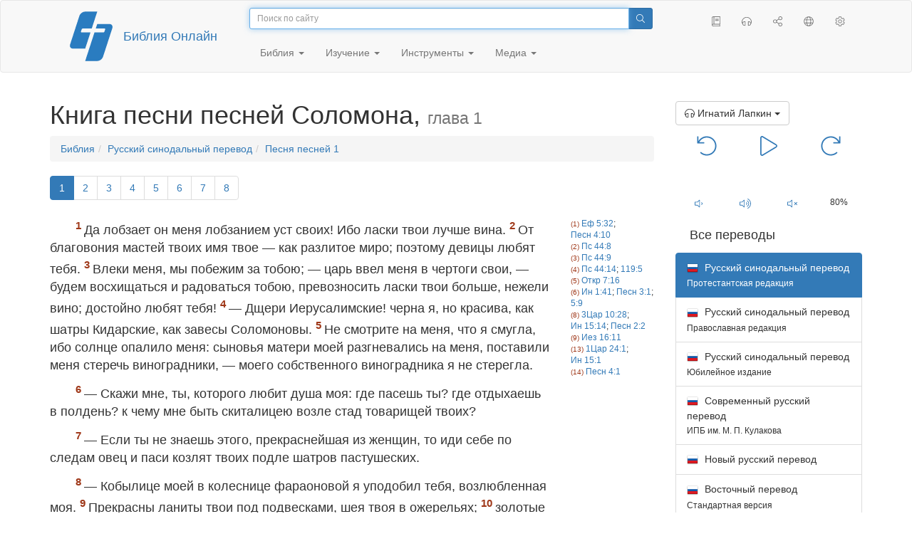

--- FILE ---
content_type: text/html; charset=utf-8
request_url: https://only.bible/bible/rst66/sng/
body_size: 8845
content:
<!DOCTYPE html>
<html lang="ru"><head><title>Песня песней 1 / Русский синодальный перевод (Протестантская редакция) | Библия Онлайн</title>
<meta charset="utf-8" />
<meta http-equiv="X-UA-Compatible" content="IE=edge" /><link rel="icon" href="https://static.only.bible/favicon.svg" type="image/svg+xml">
<meta name="viewport" content="width=device-width, initial-scale=1, maximum-scale=1,user-scalable=0" />
<meta name="author" content="" />
<meta property="bible:book" sid="sng" content="Песня песней" />
<meta property="bible:book:next" chk="" content="/bible/rst66/isa/" />
<meta property="bible:book:prev" chk="" content="/bible/rst66/ecc/" />
<meta property="bible:chapter" content="1" extra="" first="1" last="8" />
<meta property="bible:edition" sid="rst66" content="Русский синодальный перевод (Протестантская редакция)" />
<meta property="bible:locale" conetnt="ru_RU" />
<meta property="bible:next" chk="" content="/bible/rst66/sng-2/" />
<meta property="bible:prev" chk="" content="/bible/rst66/ecc/" />
<meta name="customer:languages" content="ru-ru" allowed="xx-xx ru-ru ru-ca uk-ua be-by en-gb" active="ru-ru" bycustomer="" />
<meta name="customer:country" content="" />
<meta name="customer:state" content="" />
<meta name="customer:city" content="" />
<meta name="description" content="Да лобзает он меня лобзанием уст своих! Ибо ласки твои лучше вина." />
<meta property="og:description" content="Да лобзает он меня лобзанием уст своих! Ибо ласки твои лучше вина." />
<meta property="og:image" content="https://preview.only.bible/share/bible/rst66/sng-1/" />
<meta property="og:image:height" content="630" />
<meta property="og:image:type" content="image/png" />
<meta property="og:image:width" content="1200" />
<meta property="og:locale" content="ru_RU" />
<meta property="og:site_name" content="Библия Онлайн" />
<meta property="og:title" content="Песня песней, глава1 | Русский синодальный перевод (66 книг)" />
<meta name="twitter:card" content="summary_large_image" />
<meta name="twitter:creator" content="@rubible" />
<meta name="twitter:description" content="Да лобзает он меня лобзанием уст своих! Ибо ласки твои лучше вина." />
<meta name="twitter:image" content="https://preview.only.bible/tw/bible/rst66/sng-1/" />
<meta name="twitter:image:alt" content="Да лобзает он меня лобзанием уст своих! Ибо ласки твои лучше вина." />
<meta name="twitter:site" content="@rubible" />
<meta name="twitter:title" content="Песня песней, глава1 | Русский синодальный перевод (66 книг)" />
<meta property="og:type" content="book" />
<meta property="og:url" content="https://only.bible/bible/rst66/sng/" />
<meta property="og:vk:image" content="https://preview.only.bible/img/bible/rst66/sng-1/" /><!--audio-->
<meta property="og:audio" name="bibleaudio" type="pr" aid="lapkin" content="https://mp3.only.bible/rst/lapkin/sng-1.mp3" title="Песня песней – 1" author="Игнатий Лапкин" author_s="Лапкин" author_m="Лапкин Игнатий Тихонович" />
<meta property="og:audio" name="bibleaudio" type="ad" aid="prudovsky" content="https://mp3.only.bible/rst/prudovsky/sng-1.mp3" title="Песня песней – 1" author="Илья Прудовский" author_s="Прудовский" author_m="Прудовский Илья Ефимович" /><!--/audio--> 
<!-- need add links --><link href="https://static.only.bible/design/s7sihu/lIAA.css" version="s7sihu" value="lIAA" id="custom-design" rel="stylesheet" settings="JL01" type="text/css" crossorigin="anonymous" /><link href="https://ajax.googleapis.com/ajax/libs/jqueryui/1.12.1/themes/smoothness/jquery-ui.min.css" rel="preload" as="style" type="text/css" crossorigin="anonymous" onload="this.rel='stylesheet'" /><link href="https://static.only.bible/c/css/10_ext-HLVOsWnd.css" rel="preload" as="style" type="text/css" crossorigin="anonymous" onload="this.rel='stylesheet'" /><link href="https://static.only.bible/c/css/20_core-t7nE5zDl.css" rel="preload" as="style" type="text/css" crossorigin="anonymous" onload="this.rel='stylesheet'" /><script src="https://static.only.bible/js/language/s7siki/ru-ru.js" value="ru-ru" id="custom-language" defer></script><script src="/rebuild.js" defer></script><!--[if lt IE 9]><script src="https://static.only.bible/c/js/01_ie8-H9uauIHX.js" type="text/javascript" defer></script><![endif]--></head><body><nav id="nav" class="navbar navbar-default"><div class="container"><a class="show-on-focus js-skip-to-content" href="#start-of-content" id="skiptocontent" tabindex="1">Перейти к содержимому</a><div class="row xs-button"><div class="col-xs-12 col-sm-3" id="navbar-header"><div class="brand"><div class="img-brand"><img align="left" alt="Библия Онлайн" class="navbar-brand" height="50" src="https://static.only.bible/img/bibleonline.svg" width="45"/></div><a class="navbar-link" href="/">Библия Онлайн</a></div><div class="buttons nav-buttons-xs"><button aria-controls="navbar" aria-expanded="false" aria-label="Навигация" class="navbar-toggle collapsed" data-target="#navbar" data-toggle="collapse" type="button"><span class="sr-only"></span>
	<i class="fal fa-bars"></i></button><button aria-controls="navbar" aria-expanded="false" aria-label="Поиск" class="navbar-toggle collapsed searchlink" data-target="#searchbar" data-toggle="collapse" type="button"><i class="fal fa-search"></i></button><button aria-controls="navbar" aria-label="Слушать" class="navbar-toggle collapsed audio-play" type="button"><i class="fal fa-pause pause-button"></i>
	<i class="fal fa-headphones play-button"></i></button><button aria-controls="navbar" aria-expanded="false" aria-label="Список книг" class="navbar-toggle collapsed bible-books books-modal show-modal-window" data-target="#books" data-toggle="collapse" type="button"><i class="fal fa-book"></i></button></div></div><div class="collapse navbar-collapse" id="navbar"><div class="col-lg-6 col-md-5 col-sm-4 searchbar" id="navbar-search"><form action="/search/" class="w-100"><div class="input-group input-group-sm"><input placeholder="Поиск по сайту" aria-autocomplete="list" autocapitalize="off" autocomplete="off" autocorrect="off" autofocus="autofocus" class="form-control input-search" incremental="true" maxlength="400" name="s" spellcheck="true" type="search" value=""/>
<span class="input-group-btn"><button aria-label="Поиск" class="btn btn-primary" type="submit"><i class="fal fa-search"></i></button></span></div></form></div><div class="col-lg-3 col-md-4 col-sm-5" id="navbar-buttons"><ul class="nav navbar-nav navbar-nav-right"><li class="hidden-nonsc hidden-xs"><a aria-controls="navbar" aria-expanded="false" class="collapsed searchlink" data-target="#searchbar" data-toggle="collapse" href="#search"><i class="fal fa-search"></i></a></li><li><a class="hidden-xs bible-books books-modal show-modal-window" href="#books" id="books" tooltip="Книги Библии"><i class="fal fa-book"></i></a></li><li class="show-withaudio  hidden-xs"><a class="play-button audio-play" href="#play" tooltip="Слушать"><i class="fal fa-headphones"></i></a></li><li class="show-withaudio hidden-xs"><a class="pause-button audio-play" href="#pause" tooltip="Пауза"><i class="fal fa-pause"></i></a></li><li class="share-modal show-modal-window"><a href="#share" id="share" tooltip="Поделиться"><i class="fal fa-share-alt"></i></a></li><li class="languages-modal show-modal-window"><a href="#language" id="languages" tooltip="Языки"><i class="fal fa-globe"></i></a></li><li class="show-withcache settings-modal show-modal-window"><a href="#settings" id="settings" tooltip="Настройки"><i class="fal fa-cog"></i></a></li></ul></div><div class="col-sm-9" id="navbar-menu"><ul class="nav navbar-nav navbar-nav-left"><li class="dropdown"><a aria-expanded="false" aria-haspopup="true" class="dropdown-toggle" data-toggle="dropdown" href="#" role="button">Библия <span class="caret"></span></a><ul class="dropdown-menu"><li><a href="/bible/read/"><i class="fal fa-bible"></i> Читать Библию</a></li><li><a href="/plan/"><i class="fal fa-calendar-alt"></i> Планы чтения</a></li><li><a href="/bible/"><i class="fal fa-language"></i> Все переводы</a></li><li class="divider" role="separator"></li><li><a href="/audio/"><i class="fal fa-headphones"></i> Аудиобиблия</a></li><li><a href="/video/deaf/"><i class="fal fa-sign-language"></i> Видеобиблия</a></li><li class="divider" role="separator"></li><li><a href="/children/ibt/"><i class="fal fa-male"></i> Детская Библия</a></li></ul></li><li class="dropdown"><a aria-expanded="false" aria-haspopup="true" class="dropdown-toggle" data-toggle="dropdown" href="#" role="button">Изучение <span class="caret"></span></a><ul class="dropdown-menu"><li><a href="/qa/"><i class="fal fa-question"></i> Ответы на вопросы</a></li><li><a href="/library/"><i class="fal fa-books"></i> Библиотека</a></li></ul></li><li class="dropdown"><a aria-expanded="false" aria-haspopup="true" class="dropdown-toggle" data-toggle="dropdown" href="#" role="button">Инструменты <span class="caret"></span></a><ul class="dropdown-menu"><li><a href="/tools/"><i class="fal fa-tools"></i> Все инструменты</a></li></ul></li><li class="dropdown"><a aria-expanded="false" aria-haspopup="true" class="dropdown-toggle" data-toggle="dropdown" href="#" role="button">Медиа <span class="caret"></span></a><ul class="dropdown-menu"><li><a href="/video/"><i class="fal fa-film"></i> Видео</a></li><li><a href="/library/"><i class="fal fa-books"></i> Библиотека</a></li><li><a href="/wallpapers/"><i class="fal fa-mobile-alt"></i> Обои</a></li><li><a href="/download/"><i class="fal fa-download"></i> Скачать</a></li></ul></li></ul></div></div></div><div class="collapse navbar-collapse container" id="searchbar"><div class="col-xs-12 col-sm-9 col-sm-offset-3 searchbar"><form action="/search/" class="w-100"><div class="input-group input-group-sm"><input placeholder="Поиск по сайту" aria-autocomplete="list" autocapitalize="off" autocomplete="off" autocorrect="off" autofocus="autofocus" class="form-control input-search" incremental="true" maxlength="400" name="s" spellcheck="true" type="search" value=""/>
<span class="input-group-btn"><button aria-label="Поиск" class="btn btn-primary" type="submit"><i class="fal fa-search"></i></button></span></div></form></div></div><div class="collapse navbar-collapse container audioplayer" id="audiobar"><div><div class="row"><div class="col-xs-12"><div class="progress seek-bar"><div aria-valuemax="100" aria-valuemin="0" aria-valuenow="0" class="progress-bar audio-progress play-bar" role="progressbar"></div></div></div></div></div><div class="col-xs-12"><span class="audio-title"></span>
		<span class="time">
		<span class="current-time"></span><span> / </span><span class="duration"></span></div></div></div></nav><div class="print-head visible-print-block"><noindex>
		<img height="120" src="https://static.only.bible/img/bibleonline.svg"/><h1></h1></noindex></div><div class="show-on-focus" id="start-of-content"></div><div class="container show-wj" id="content"><div class="row"><div class="col-xs-12 col-sm-7 col-md-8 col-lg-9 col-12-print"><h1><span class="visible-lg">Книга песни песней Соломона, <small>глава 1</small></span><span class="hidden-lg">
Песня песней, <small>гл 1</small>
</span></h1><nav aria-label="breadcrumb" class="hidden-print"><ul class="breadcrumb"><li class="breadcrumb-item"><a class="bible-groups show-modal-window" href="/bible/">Библия</a></li><li class="breadcrumb-item"><a class="visible-lg bible-translates show-modal-window" href="/bible/rst66/">Русский синодальный перевод</a><a class="hidden-lg bible-translates show-modal-window" href="/bible/rst66/">Синодальный</a></li><li class="breadcrumb-item"><a class="visible-lg bible-books books-modal show-modal-window" href="/bible/rst66/sng-1/">Песня песней 1</a><a class="hidden-lg bible-books books-modal show-modal-window" href="/bible/rst66/sng-1/">Песня песней 1</a></li></ul></nav><!-- Show media --><div class="read-top-nav hidden-print"><div class="top-pagination hidden-print"><nav><ul class="pagination hidden-print"><li class="active pgn" value="1"><span>1</span></li><li after="8" b="sng" before="1" class="pgn expand-navigation-auto" e="rst66"><a after="8" b="sng" before="1" class="expand-navigation" e="rst66" href="javascript:void()">&harr;</a></li><li class="pgn" id="pgn-8" value="8"><a href="/bible/rst66/sng-8/">8</a></li></ul></nav></div><div class="fast_go hidden-print"><form id="gobible"><div class="input-group"><input id="navpfx" type="hidden" value="/bible/rst66/sng/"/><input class="form-control" cur="1" id="navchap" max="8" min="1" placeholder="Перейти к главе (8 всего)" type="number"/>
<span class="input-group-btn"><button value="Перейти к главе" class="btn btn-primary" type="submit">&raquo;</button></span></div></form></div></div><div class="hidden-md hidden-lg  bible-text bible-text-rst66 col-xs-11  hidden-print"><ul class="pager"><li class="previous"><a href="/bible/rst66/ecc/"><i class="fal fa-arrow-left"></i>
Книга Екклеcиаста</a></li><li class="next"><a href="/bible/rst66/sng-2/">2
<i class="fal fa-arrow-right"></i></a></li></ul></div><div class="hidden-print mt-5 btn-toolbar show-all"><div class="mr-2 btn-group"><button class="btn btn-primary hidden-print show-all-btn" href="/bible/rst66/sng/1/">Глава целиком</button></div><div class="btn-group"><button class="btn btn-primary hidden-print show-copy">Копировать</button><button aria-label="Копировать" class="btn btn-primary hidden-print show-copy-open"><i class="fal fa-window-restore"></i></button></div></div><div class="row equal" id="bible"><div class="bible-text bible-text-rst66 col-xs-12 col-print-12 col-md-10"><p class="text-start"><span class="v v-init v-st" vers="1">Да лобзает он меня лобзанием уст своих! Ибо ласки твои лучше вина. </span><span class="v v-init v-st" vers="2">От благовония мастей твоих имя твое — как разлитое миро; поэтому девицы любят тебя. </span><span class="v v-init v-st" vers="3">Влеки меня, мы побежим за тобою; — царь ввел меня в&nbsp;чертоги свои, — будем восхищаться и&nbsp;радоваться тобою, превозносить ласки твои больше, нежели вино; достойно любят тебя! </span><span class="v v-init v-st" vers="4">— Дщери Иерусалимские! черна я, но красива, как шатры Кидарские, как завесы Соломоновы. </span><span class="v v-init v-st" vers="5">Не смотрите на меня, что я&nbsp;смугла, ибо солнце опалило меня: сыновья матери моей разгневались на меня, поставили меня стеречь виноградники, — моего собственного виноградника я&nbsp;не стерегла. </span></p><p class="text-p"><span class="v v-init v-st" vers="6">— Скажи мне, ты, которого любит душа моя: где пасешь ты? где отдыхаешь в&nbsp;полдень? к&nbsp;чему мне быть скиталицею возле стад товарищей твоих? </span></p><p class="text-p"><span class="v v-init v-st" vers="7">— Если ты не знаешь этого, прекраснейшая из женщин, то иди себе по следам овец и&nbsp;паси козлят твоих подле шатров пастушеских. </span></p><p class="text-p"><span class="v v-init v-st" vers="8">— Кобылице моей в&nbsp;колеснице фараоновой я&nbsp;уподобил тебя, возлюбленная моя. </span><span class="v v-init v-st" vers="9">Прекрасны ланиты твои под подвесками, шея твоя в&nbsp;ожерельях; </span><span class="v v-init v-st" vers="10">золотые подвески мы сделаем тебе с&nbsp;серебряными блестками. </span></p><p class="text-p"><span class="v v-init v-st" vers="11">— Доколе царь был за столом своим, нард мой издавал благовоние свое. </span><span class="v v-init v-st" vers="12">Мирровый пучок — возлюбленный мой у&nbsp;меня, у&nbsp;грудей моих пребывает. </span><span class="v v-init v-st" vers="13">Как кисть кипера, возлюбленный мой у&nbsp;меня в&nbsp;виноградниках Енгедских. </span></p><p class="text-p"><span class="v v-init v-st" vers="14">— О, ты прекрасна, возлюбленная моя, ты прекрасна! глаза твои голубиные. </span></p><p class="text-p"><span class="v v-init v-st" vers="15">— О, ты прекрасен, возлюбленный мой, и&nbsp;любезен! и&nbsp;ложе у&nbsp;нас — зелень; </span><span class="v v-init v-st" vers="16">кровли домов наших — кедры, потолки наши — кипарисы.</span></p></div><div class="bible-notes col-xs-12 col-md-2  hidden-print"><h2 class="visible-xs">Параллельные места</h2><div class="para" value="1"><a rel="nofollow" href="/bible/rst66/eph-5.32/">Еф 5:32</a>; <a rel="nofollow" href="/bible/rst66/sng-4.10/">Песн 4:10</a></div><div class="para" value="2"><a rel="nofollow" href="/bible/rst66/psa-44.8/">Пс 44:8</a></div><div class="para" value="3"><a rel="nofollow" href="/bible/rst66/psa-44.9/">Пс 44:9</a></div><div class="para" value="4"><a rel="nofollow" href="/bible/rst66/psa-44.14/">Пс 44:14</a>; <a rel="nofollow" href="/bible/rst66/psa-119.5/">119:5</a></div><div class="para" value="5"><a rel="nofollow" href="/bible/rst66/rev-7.16/">Откр 7:16</a></div><div class="para" value="6"><a rel="nofollow" href="/bible/rst66/jhn-1.41/">Ин 1:41</a>; <a rel="nofollow" href="/bible/rst66/sng-3.1/">Песн 3:1</a>; <a rel="nofollow" href="/bible/rst66/sng-5.9/">5:9</a></div><div class="para" value="8"><a rel="nofollow" href="/bible/rst66/1ki-10.28/">3Цар 10:28</a>; <a rel="nofollow" href="/bible/rst66/jhn-15.14/">Ин 15:14</a>; <a rel="nofollow" href="/bible/rst66/sng-2.2/">Песн 2:2</a></div><div class="para" value="9"><a rel="nofollow" href="/bible/rst66/ezk-16.11/">Иез 16:11</a></div><div class="para" value="13"><a rel="nofollow" href="/bible/rst66/1sa-24.1/">1Цар 24:1</a>; <a rel="nofollow" href="/bible/rst66/jhn-15.1/">Ин 15:1</a></div><div class="para" value="14"><a rel="nofollow" href="/bible/rst66/sng-4.1/">Песн 4:1</a></div></div></div><div class="hidden-print mt-5 btn-toolbar show-all"><div class="mr-2 btn-group"><button class="btn btn-primary hidden-print show-all-btn" href="/bible/rst66/sng/1/">Глава целиком</button></div><div class="btn-group"><button class="btn btn-primary hidden-print show-copy">Копировать</button><button aria-label="Копировать" class="btn btn-primary hidden-print show-copy-open"><i class="fal fa-window-restore"></i></button></div></div><div class="show-all hidden-print mt-2 row" id="img-verses"></div><div class="row hidden-print"><div class="bible-text bible-text-rst66 col-xs-11"><ul class="pager"><li class="previous"><a href="/bible/rst66/ecc/"><i class="fal fa-arrow-left"></i>
Книга Екклеcиаста</a></li><li><a class="bible-books show-modal-window" data-target="#books" href="/bible/rst66/">Список книг</a></li><li class="next"><a href="/bible/rst66/sng-2/">2
<i class="fal fa-arrow-right"></i></a></li></ul></div><div class="bible-notes col-xs-1"><div class="totop"><a class="totop" href="#"><i class="fal fa-arrow-to-top"></i></a></div></div></div></div><div class="col-xs-12 col-sm-5 col-md-4 col-lg-3 col-12-print"><aside><div class="show-withaudio hidden-print audioplayer" id="audioplayer"><h4 class="right" id="audio-select-h"><i class="fal fa-headphones"></i>
		<span id="audio-current-author-once"></span></h4><div class="btn-group" id="audio-select-btn"><button aria-expanded="false" aria-haspopup="true" class="btn btn-default dropdown-toggle" data-toggle="dropdown" type="button"><i class="fal fa-headphones"></i>
			<span id="audio-current-author"></span>
			<span class="caret"></span></button><ul class="dropdown-menu" id="audio-select-menu"></ul></div><div class="fa-2x" id="audio-ctrl"><a class="audio-back" href="javascript:void('back')" id="audio-m10" rel="tooltip"  title="Назад на 10 сек: &lt;span class=&quot;key&quot;&gt;[&lt;/span&gt"><i class="fal fa-undo"></i></a>
		<a class="audio-play" href="javascript:void('play')" id="audio-pp" rel="tooltip"  title="Слушать/Пауза: &lt;span class=&quot;key&quot;&gt;p&lt;/span&gt"><i class="fal fa-play play-button"></i>
			<i class="fal fa-pause pause-button"></i></a>
		<a class="audio-forw" href="javascript:void('forw')" id="audio-p10" rel="tooltip"  title="Вперед на 10 сек: &lt;span class=&quot;key&quot;&gt;]&lt;/span&gt"><i class="fal fa-redo"></i></a></div><div class="progress seek-bar"><div aria-valuemax="100" aria-valuemin="0" aria-valuenow="0" class="progress-bar play-bar" id="audio-progress" role="progressbar"><span class="current-time"></span>
			<span> / </span>
			<span class="duration"></span></div></div><div class="jp-volume-controls"><div id="audio-v"><div class="jp-volume-bar"><div class="jp-volume-bar-value"></div></div><a class="hidden" href="javascript:void('prev')" id="audio-backward"><i class="fal fa-backward"></i></a>
			<a class="hidden" href="javascript:void('next')" id="audio-forward"><i class="fal fa-forward"></i></a>
			<a href="javascript:void('volume-')" id="audio-v-down" rel="tooltip"  title="Тише: &lt;span class=&quot;key&quot;&gt;-&lt;/span&gt"><i class="fal fa-volume-down"></i></a>
			<a href="javascript:void('volume+')" id="audio-v-up" rel="tooltip"  title="Громче: &lt;span class=&quot;key&quot;&gt;+&lt;/span&gt"><i class="fal fa-volume-up"></i></a>
			<a href="javascript:void('mute')" id="audio-v-mute" rel="tooltip"  title="Выключить звук: &lt;span class=&quot;key&quot;&gt;m&lt;/span&gt"><i class="fal fa-volume-mute"></i></a>
			<span id="volume-value"></span></div></div></div><div class="hidden-print editions-all"><h3 class="right">Все переводы</h3><div class="list-group" id="tdv-all" tids=""><span class="list-group-item active tid" id="tid1" language="ru" sid="1">

<img class="flag flag-ru" src="https://static.only.bible/_.gif"/>
Русский синодальный перевод
<small><br>Протестантская редакция</small>

</span>

<a class="list-group-item tid" href="/bible/rst78/sng/" id="tid2" language="ru" sid="2"><img class="flag flag-ru" src="https://static.only.bible/_.gif"/>
Русский синодальный перевод
<small><br>Православная редакция</small></a>
<a class="list-group-item tid" href="/bible/rst-jbl/sng/" id="tid3" language="ru" sid="3"><img class="flag flag-ru" src="https://static.only.bible/_.gif"/>
Русский синодальный перевод
<small><br>Юбилейное издание</small></a>
<a class="list-group-item tid" href="/bible/bti/sng/" id="tid40" language="ru" sid="40"><img class="flag flag-ru" src="https://static.only.bible/_.gif"/>
Современный русский перевод
<small><br>ИПБ им. М. П. Кулакова</small></a>
<a class="list-group-item tid" href="/bible/nrt/sng/" id="tid10" language="ru" sid="10"><img class="flag flag-ru" src="https://static.only.bible/_.gif"/>
Новый русский перевод</a>
<a class="list-group-item tid" href="/bible/cars/sng/" id="tid11" language="ru" sid="11"><img class="flag flag-ru" src="https://static.only.bible/_.gif"/>
Восточный перевод
<small><br>Стандартная версия</small></a>
<a class="list-group-item tid" href="/bible/carsa/sng/" id="tid12" language="ru" sid="12"><img class="flag flag-ru" src="https://static.only.bible/_.gif"/>
Восточный перевод
<small><br>Аллах версия</small></a>
<a class="list-group-item tid" href="/bible/carst/sng/" id="tid13" language="ru" sid="13"><img class="flag flag-ru" src="https://static.only.bible/_.gif"/>
Восточный перевод
<small><br>Версия для Таджикистана</small></a>
<a class="list-group-item tid" href="/bible/ubio/sng/" id="tid1010" language="uk" sid="1010"><img class="flag flag-uk" src="https://static.only.bible/_.gif"/>
Біблія в пер. Івана Огієнка</a>
<a class="list-group-item tid" href="/bible/bel/sng/" id="tid1040" language="be" sid="1040"><img class="flag flag-be" src="https://static.only.bible/_.gif"/>
Беларускі пераклад
<small><br>В. Сёмухі</small></a>
<a class="list-group-item tid" href="/bible/kjv/sng/" id="tid1020" language="en" sid="1020"><img class="flag flag-en" src="https://static.only.bible/_.gif"/>
King James Version
<small><br>without Deuterocanon</small></a>
<a class="list-group-item tid" href="/bible/kjv-dc/sng/" id="tid1021" language="en" sid="1021"><img class="flag flag-en" src="https://static.only.bible/_.gif"/>
King James Version
<small><br>with Apocrypha</small></a>
<a class="list-group-item tid" href="/bible/luther/sng/" id="tid1030" language="de" sid="1030"><img class="flag flag-de" src="https://static.only.bible/_.gif"/>
Deutsche Luther</a>
<a class="list-group-item tid" href="/bible/ell/sng/" id="tid1080" language="el" sid="1080"><img class="flag flag-el" src="https://static.only.bible/_.gif"/>
Ελληνική μετάφραση</a>
<a class="list-group-item tid" href="/bible/spa/sng/" id="tid1060" language="es" sid="1060"><img class="flag flag-es" src="https://static.only.bible/_.gif"/>
Traducción al español</a>
<a class="list-group-item tid" href="/bible/fra/sng/" id="tid1070" language="fr" sid="1070"><img class="flag flag-fr" src="https://static.only.bible/_.gif"/>
Traduction française</a>
<a class="list-group-item tid" href="/bible/ita/sng/" id="tid1090" language="it" sid="1090"><img class="flag flag-it" src="https://static.only.bible/_.gif"/>
Traduzione italiana</a>
<a class="list-group-item tid" href="/bible/pol/sng/" id="tid1130" language="pl" sid="1130"><img class="flag flag-pl" src="https://static.only.bible/_.gif"/>
Biblia Tysiąclecia</a>
<a class="list-group-item tid" href="/bible/por/sng/" id="tid1100" language="pt" sid="1100"><img class="flag flag-pt" src="https://static.only.bible/_.gif"/>
Tradução português</a>
<a class="list-group-item tid" href="/bible/rom/sng/" id="tid1050" language="ro" sid="1050"><img class="flag flag-ro" src="https://static.only.bible/_.gif"/>
Română traducere</a>
<a class="list-group-item tid" href="/bible/tur/sng/" id="tid1110" language="tr" sid="1110"><img class="flag flag-tr" src="https://static.only.bible/_.gif"/>
Türkçe çeviri</a>
<a class="list-group-item tid" href="/bible/zho/sng/" id="tid1120" language="zh" sid="1120"><img class="flag flag-zh" src="https://static.only.bible/_.gif"/>
中文 汉译</a>
<a class="list-group-item list-group-item-info tid" href="javascript:void()" id="more-translation" style="display: none;">Показать больше</a></div></div><div class="hidden-print editions-list"><h3 class="right">Смотрите также</h3><div class="list-group" id="tdv-list"><a class="list-group-item" href="/bible/"><i class="fal fa-language"></i>
Все переводы</a></div></div><div class="panel panel-warning"><div class="panel-heading"><i class="fal fa-copyright"></i> Авторские права</div><div class="panel-body">Текст Русского синодального перевода, находится в&nbsp;общественном достоянии. Подготовка текста Русского Синодального перевода, выполнена проектом <a href="https://only.bible/">Библия&nbsp;Онлайн</a>.</div></div></aside></div></div></div><footer class="hidden-print"><div class="container"><div class="row"><div class="col-lg-3 col-md-3 col-sm-12 col-xs-12"><h4>Библия Онлайн</h4><p class="ni">И&nbsp;слово Господне распространялось по&nbsp;всей стране. (<a href="/bible/{{.DEFAULT_TRANSLATION}}/act-13.49/" rel="nofollow">Деяния св. aпостолов</a>)</p></div><div class="col-lg-3 col-md-3 col-sm-4 col-xs-12"><h4>Наши сайты</h4><ul class="list"><li><a href="https://blog.only.bible/" title=""><span><i class="fab fa-wordpress-simple"></i></span>Блог</a></li><li><a href="https://tree.only.bible/" title=""><span><i class="fal fa-tree-alt"></i></span>Библейское древо</a></li></ul></div><div class="col-lg-3 col-md-3 col-sm-4 col-xs-12"><h4>О нас</h4><ul class="list"><li><a href="/creed/" title=""><span><i class="fal fa-child"></i></span>Веруем</a></li><li><a href="/about/" title=""><span><i class="fal fa-globe"></i></span>О проекте</a></li><li><a href="/copyrights/" title=""><span><i class="fal fa-copyright"></i></span>Авторские права</a></li></ul><h4>Контакты</h4><ul class="list"><li><a href="https://help.only.bible/" title=""><span><i class="fal fa-question"></i></span>Центр поддержки</a></li><li><a href="https://kb.only.bible/" title=""><span><i class="fal fa-info"></i></span>База знаний</a></li><li><a href="mailto:help@only.bible" title=""><span><i class="fal fa-envelope"></i></span>Почта</a></li><li><a href="https://forum.only.bible/" title=""><span><i class="fal fa-bullhorn"></i></span>Форум</a></li></ul></div><div class="col-lg-3 col-md-3 col-sm-4 col-xs-12"><h4>Социальные сети</h4><ul class="social"><li><a href="https://vk.com/rubible" title=""><i class="fab fa-vk"></i></a></li><li><a href="https://facebook.com/bibleonline" title="Facebook"><i class="fab fa-facebook"></i></a></li><li><a href="https://www.youtube.com/BibleOnlineRussia" title="YouTube"><i class="fab fa-youtube"></i></a></li><li><a href="https://instagram.com/biblepic" title="Instagram"><i class="fab fa-instagram"></i></a></li><li><a href="tg://resolve?domain=bibleonline" title="Telegram"><i class="fab fa-telegram-plane"></i></a></li><li><a href="https://twitter.com/rubible" title="Twitter"><i class="fab fa-twitter"></i></a></li><li><a href="https://biblepic.tumblr.com/" title="Tumblr"><i class="fab fa-tumblr"></i></a></li><li><a href="https://www.pinterest.ru/rubible/" title="Pinterest"><i class="fab fa-pinterest"></i></a></li></ul></div><div class="col-lg-3 col-md-3 col-sm-4 col-xs-12"><h4>Приложения</h4><ul class="social"><li><a href="https://ios.only.bible/" title="iOS"><i class="fab fa-app-store-ios"></i></a></li><li><a href="https://android.only.bible/" title="Android"><i class="fab fa-google-play"></i></a></li></ul></div></div></div><div class="copyright"><div class="container"><div class="row"><div class="col-xs-12 col-sm-6"><img height="18" src="https://static.only.bible/favicon.svg" width="18"/>
				<a href="/">Библия Онлайн</a>, 2003-2026.</div><div class="col-xs-12 col-sm-6 text-right"><ul><li class="hidden-mobile"><a class="show-modal-window help-modal" href="#help" id="helplink"><i class="fal fa-question-circle"></i></a></li><li><a href="https://donate.only.bible/">
							<i class="fal fa-ruble-sign"></i> Пожертвовать</a></li></ul></div></div></div></div></footer><div class="print-footer visible-print-block"><noindex><p><img src="https://static.only.bible/favicon.png" width="16" height="16" />&nbsp;Библия Онлайн, 2003-2026.</p><p>https://only.bible/bible/rst66/sng/</p></noindex></div><div id="notification"></div><script src="https://ajax.googleapis.com/ajax/libs/jquery/3.3.1/jquery.min.js" type="text/javascript" defer></script><script src="https://ajax.googleapis.com/ajax/libs/jqueryui/1.12.1/jquery-ui.min.js" type="text/javascript" defer></script><script src="https://static.only.bible/c/js/10_ext-t1sDuzKA.js" type="text/javascript" defer></script><script src="https://static.only.bible/c/js/20_core-HORUhzmh.js" type="text/javascript" defer></script><!-- Yandex.Metrika counter --><script type="text/javascript" >(function(m,e,t,r,i,k,a){m[i]=m[i]||function(){(m[i].a=m[i].a||[]).push(arguments)}; m[i].l=1*new Date();k=e.createElement(t),a=e.getElementsByTagName(t)[0],k.async=1,k.src=r,a.parentNode.insertBefore(k,a)}) (window, document, "script", "https://cdn.jsdelivr.net/npm/yandex-metrica-watch/tag.js", "ym"); ym(142766, "init", { clickmap:true, trackLinks:true, accurateTrackBounce:true, webvisor:true, trackHash:true });</script><noscript><div><img src="https://mc.yandex.ru/watch/142766" style="position:absolute; left:-9999px;" alt="" /></div></noscript> <!-- /Yandex.Metrika counter --><!-- Global site tag (gtag.js) - Google Analytics --><script async src="https://www.googletagmanager.com/gtag/js?id=UA-31217441-1"></script><script>window.dataLayer = window.dataLayer || [];function gtag(){dataLayer.push(arguments);}gtag('js', new Date());gtag('config', 'UA-31217441-1');</script><script type="text/javascript">window.yaParams = {"bible":{"book":"sng","group":"rst","type":"read","edition":"rst66","author":"bibleonline"}};
ym(142766, 'params', window.yaParams||{});</script></body></html>